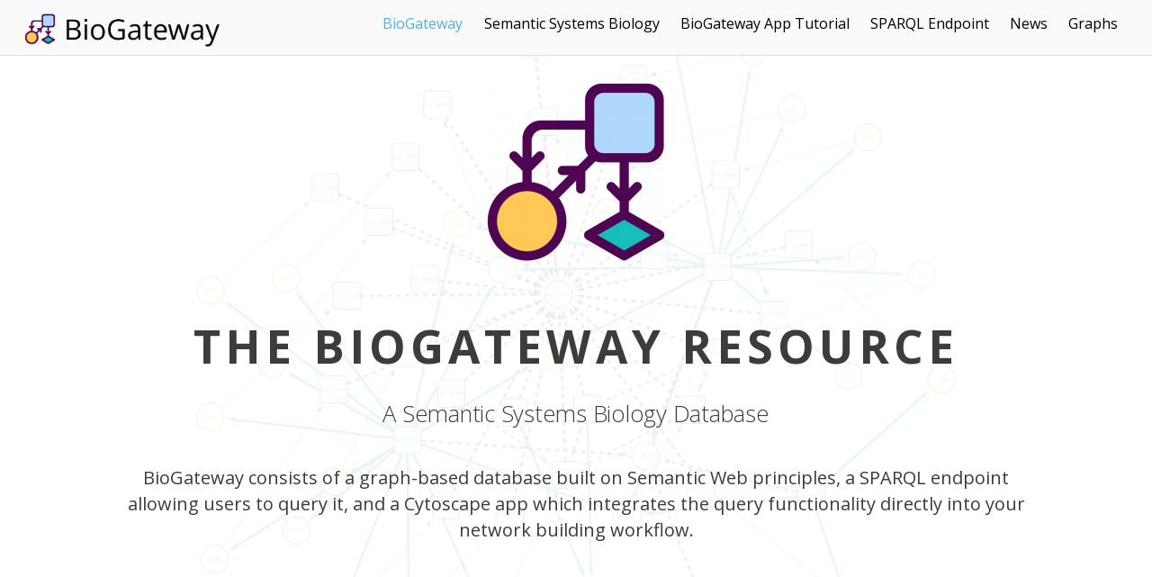

--- FILE ---
content_type: text/html; charset=UTF-8
request_url: https://biogateway.eu/
body_size: 13449
content:

<!DOCTYPE html>
<html lang="en-GB">

<head>
		<meta charset="UTF-8" />
	<!-- wp_head -->
	<title>BioGateway &#8211; A Semantic Systems Biology Resource</title>
<meta name='robots' content='max-image-preview:large' />
<link rel='dns-prefetch' href='//fonts.googleapis.com' />
<link rel="alternate" type="application/rss+xml" title="BioGateway &raquo; Feed" href="https://biogateway.eu/feed/" />
<link rel="alternate" type="application/rss+xml" title="BioGateway &raquo; Comments Feed" href="https://biogateway.eu/comments/feed/" />
<script type="text/javascript">
/* <![CDATA[ */
window._wpemojiSettings = {"baseUrl":"https:\/\/s.w.org\/images\/core\/emoji\/14.0.0\/72x72\/","ext":".png","svgUrl":"https:\/\/s.w.org\/images\/core\/emoji\/14.0.0\/svg\/","svgExt":".svg","source":{"concatemoji":"https:\/\/biogateway.eu\/wp-includes\/js\/wp-emoji-release.min.js"}};
/*! This file is auto-generated */
!function(i,n){var o,s,e;function c(e){try{var t={supportTests:e,timestamp:(new Date).valueOf()};sessionStorage.setItem(o,JSON.stringify(t))}catch(e){}}function p(e,t,n){e.clearRect(0,0,e.canvas.width,e.canvas.height),e.fillText(t,0,0);var t=new Uint32Array(e.getImageData(0,0,e.canvas.width,e.canvas.height).data),r=(e.clearRect(0,0,e.canvas.width,e.canvas.height),e.fillText(n,0,0),new Uint32Array(e.getImageData(0,0,e.canvas.width,e.canvas.height).data));return t.every(function(e,t){return e===r[t]})}function u(e,t,n){switch(t){case"flag":return n(e,"\ud83c\udff3\ufe0f\u200d\u26a7\ufe0f","\ud83c\udff3\ufe0f\u200b\u26a7\ufe0f")?!1:!n(e,"\ud83c\uddfa\ud83c\uddf3","\ud83c\uddfa\u200b\ud83c\uddf3")&&!n(e,"\ud83c\udff4\udb40\udc67\udb40\udc62\udb40\udc65\udb40\udc6e\udb40\udc67\udb40\udc7f","\ud83c\udff4\u200b\udb40\udc67\u200b\udb40\udc62\u200b\udb40\udc65\u200b\udb40\udc6e\u200b\udb40\udc67\u200b\udb40\udc7f");case"emoji":return!n(e,"\ud83e\udef1\ud83c\udffb\u200d\ud83e\udef2\ud83c\udfff","\ud83e\udef1\ud83c\udffb\u200b\ud83e\udef2\ud83c\udfff")}return!1}function f(e,t,n){var r="undefined"!=typeof WorkerGlobalScope&&self instanceof WorkerGlobalScope?new OffscreenCanvas(300,150):i.createElement("canvas"),a=r.getContext("2d",{willReadFrequently:!0}),o=(a.textBaseline="top",a.font="600 32px Arial",{});return e.forEach(function(e){o[e]=t(a,e,n)}),o}function t(e){var t=i.createElement("script");t.src=e,t.defer=!0,i.head.appendChild(t)}"undefined"!=typeof Promise&&(o="wpEmojiSettingsSupports",s=["flag","emoji"],n.supports={everything:!0,everythingExceptFlag:!0},e=new Promise(function(e){i.addEventListener("DOMContentLoaded",e,{once:!0})}),new Promise(function(t){var n=function(){try{var e=JSON.parse(sessionStorage.getItem(o));if("object"==typeof e&&"number"==typeof e.timestamp&&(new Date).valueOf()<e.timestamp+604800&&"object"==typeof e.supportTests)return e.supportTests}catch(e){}return null}();if(!n){if("undefined"!=typeof Worker&&"undefined"!=typeof OffscreenCanvas&&"undefined"!=typeof URL&&URL.createObjectURL&&"undefined"!=typeof Blob)try{var e="postMessage("+f.toString()+"("+[JSON.stringify(s),u.toString(),p.toString()].join(",")+"));",r=new Blob([e],{type:"text/javascript"}),a=new Worker(URL.createObjectURL(r),{name:"wpTestEmojiSupports"});return void(a.onmessage=function(e){c(n=e.data),a.terminate(),t(n)})}catch(e){}c(n=f(s,u,p))}t(n)}).then(function(e){for(var t in e)n.supports[t]=e[t],n.supports.everything=n.supports.everything&&n.supports[t],"flag"!==t&&(n.supports.everythingExceptFlag=n.supports.everythingExceptFlag&&n.supports[t]);n.supports.everythingExceptFlag=n.supports.everythingExceptFlag&&!n.supports.flag,n.DOMReady=!1,n.readyCallback=function(){n.DOMReady=!0}}).then(function(){return e}).then(function(){var e;n.supports.everything||(n.readyCallback(),(e=n.source||{}).concatemoji?t(e.concatemoji):e.wpemoji&&e.twemoji&&(t(e.twemoji),t(e.wpemoji)))}))}((window,document),window._wpemojiSettings);
/* ]]> */
</script>
<link rel='stylesheet' id='themify-common-css' href='https://biogateway.eu/wp-content/themes/themify-ultra/themify/css/themify.common.min.css' type='text/css' media='all' />
<meta name="builder-styles-css" content="" id="builder-styles-css">
<style id='wp-emoji-styles-inline-css' type='text/css'>

	img.wp-smiley, img.emoji {
		display: inline !important;
		border: none !important;
		box-shadow: none !important;
		height: 1em !important;
		width: 1em !important;
		margin: 0 0.07em !important;
		vertical-align: -0.1em !important;
		background: none !important;
		padding: 0 !important;
	}
</style>
<link rel='stylesheet' id='wp-block-library-css' href='https://biogateway.eu/wp-includes/css/dist/block-library/style.min.css' type='text/css' media='all' />
<style id='classic-theme-styles-inline-css' type='text/css'>
/*! This file is auto-generated */
.wp-block-button__link{color:#fff;background-color:#32373c;border-radius:9999px;box-shadow:none;text-decoration:none;padding:calc(.667em + 2px) calc(1.333em + 2px);font-size:1.125em}.wp-block-file__button{background:#32373c;color:#fff;text-decoration:none}
</style>
<style id='global-styles-inline-css' type='text/css'>
body{--wp--preset--color--black: #000000;--wp--preset--color--cyan-bluish-gray: #abb8c3;--wp--preset--color--white: #ffffff;--wp--preset--color--pale-pink: #f78da7;--wp--preset--color--vivid-red: #cf2e2e;--wp--preset--color--luminous-vivid-orange: #ff6900;--wp--preset--color--luminous-vivid-amber: #fcb900;--wp--preset--color--light-green-cyan: #7bdcb5;--wp--preset--color--vivid-green-cyan: #00d084;--wp--preset--color--pale-cyan-blue: #8ed1fc;--wp--preset--color--vivid-cyan-blue: #0693e3;--wp--preset--color--vivid-purple: #9b51e0;--wp--preset--gradient--vivid-cyan-blue-to-vivid-purple: linear-gradient(135deg,rgba(6,147,227,1) 0%,rgb(155,81,224) 100%);--wp--preset--gradient--light-green-cyan-to-vivid-green-cyan: linear-gradient(135deg,rgb(122,220,180) 0%,rgb(0,208,130) 100%);--wp--preset--gradient--luminous-vivid-amber-to-luminous-vivid-orange: linear-gradient(135deg,rgba(252,185,0,1) 0%,rgba(255,105,0,1) 100%);--wp--preset--gradient--luminous-vivid-orange-to-vivid-red: linear-gradient(135deg,rgba(255,105,0,1) 0%,rgb(207,46,46) 100%);--wp--preset--gradient--very-light-gray-to-cyan-bluish-gray: linear-gradient(135deg,rgb(238,238,238) 0%,rgb(169,184,195) 100%);--wp--preset--gradient--cool-to-warm-spectrum: linear-gradient(135deg,rgb(74,234,220) 0%,rgb(151,120,209) 20%,rgb(207,42,186) 40%,rgb(238,44,130) 60%,rgb(251,105,98) 80%,rgb(254,248,76) 100%);--wp--preset--gradient--blush-light-purple: linear-gradient(135deg,rgb(255,206,236) 0%,rgb(152,150,240) 100%);--wp--preset--gradient--blush-bordeaux: linear-gradient(135deg,rgb(254,205,165) 0%,rgb(254,45,45) 50%,rgb(107,0,62) 100%);--wp--preset--gradient--luminous-dusk: linear-gradient(135deg,rgb(255,203,112) 0%,rgb(199,81,192) 50%,rgb(65,88,208) 100%);--wp--preset--gradient--pale-ocean: linear-gradient(135deg,rgb(255,245,203) 0%,rgb(182,227,212) 50%,rgb(51,167,181) 100%);--wp--preset--gradient--electric-grass: linear-gradient(135deg,rgb(202,248,128) 0%,rgb(113,206,126) 100%);--wp--preset--gradient--midnight: linear-gradient(135deg,rgb(2,3,129) 0%,rgb(40,116,252) 100%);--wp--preset--font-size--small: 13px;--wp--preset--font-size--medium: 20px;--wp--preset--font-size--large: 36px;--wp--preset--font-size--x-large: 42px;--wp--preset--spacing--20: 0.44rem;--wp--preset--spacing--30: 0.67rem;--wp--preset--spacing--40: 1rem;--wp--preset--spacing--50: 1.5rem;--wp--preset--spacing--60: 2.25rem;--wp--preset--spacing--70: 3.38rem;--wp--preset--spacing--80: 5.06rem;--wp--preset--shadow--natural: 6px 6px 9px rgba(0, 0, 0, 0.2);--wp--preset--shadow--deep: 12px 12px 50px rgba(0, 0, 0, 0.4);--wp--preset--shadow--sharp: 6px 6px 0px rgba(0, 0, 0, 0.2);--wp--preset--shadow--outlined: 6px 6px 0px -3px rgba(255, 255, 255, 1), 6px 6px rgba(0, 0, 0, 1);--wp--preset--shadow--crisp: 6px 6px 0px rgba(0, 0, 0, 1);}:where(.is-layout-flex){gap: 0.5em;}:where(.is-layout-grid){gap: 0.5em;}body .is-layout-flow > .alignleft{float: left;margin-inline-start: 0;margin-inline-end: 2em;}body .is-layout-flow > .alignright{float: right;margin-inline-start: 2em;margin-inline-end: 0;}body .is-layout-flow > .aligncenter{margin-left: auto !important;margin-right: auto !important;}body .is-layout-constrained > .alignleft{float: left;margin-inline-start: 0;margin-inline-end: 2em;}body .is-layout-constrained > .alignright{float: right;margin-inline-start: 2em;margin-inline-end: 0;}body .is-layout-constrained > .aligncenter{margin-left: auto !important;margin-right: auto !important;}body .is-layout-constrained > :where(:not(.alignleft):not(.alignright):not(.alignfull)){max-width: var(--wp--style--global--content-size);margin-left: auto !important;margin-right: auto !important;}body .is-layout-constrained > .alignwide{max-width: var(--wp--style--global--wide-size);}body .is-layout-flex{display: flex;}body .is-layout-flex{flex-wrap: wrap;align-items: center;}body .is-layout-flex > *{margin: 0;}body .is-layout-grid{display: grid;}body .is-layout-grid > *{margin: 0;}:where(.wp-block-columns.is-layout-flex){gap: 2em;}:where(.wp-block-columns.is-layout-grid){gap: 2em;}:where(.wp-block-post-template.is-layout-flex){gap: 1.25em;}:where(.wp-block-post-template.is-layout-grid){gap: 1.25em;}.has-black-color{color: var(--wp--preset--color--black) !important;}.has-cyan-bluish-gray-color{color: var(--wp--preset--color--cyan-bluish-gray) !important;}.has-white-color{color: var(--wp--preset--color--white) !important;}.has-pale-pink-color{color: var(--wp--preset--color--pale-pink) !important;}.has-vivid-red-color{color: var(--wp--preset--color--vivid-red) !important;}.has-luminous-vivid-orange-color{color: var(--wp--preset--color--luminous-vivid-orange) !important;}.has-luminous-vivid-amber-color{color: var(--wp--preset--color--luminous-vivid-amber) !important;}.has-light-green-cyan-color{color: var(--wp--preset--color--light-green-cyan) !important;}.has-vivid-green-cyan-color{color: var(--wp--preset--color--vivid-green-cyan) !important;}.has-pale-cyan-blue-color{color: var(--wp--preset--color--pale-cyan-blue) !important;}.has-vivid-cyan-blue-color{color: var(--wp--preset--color--vivid-cyan-blue) !important;}.has-vivid-purple-color{color: var(--wp--preset--color--vivid-purple) !important;}.has-black-background-color{background-color: var(--wp--preset--color--black) !important;}.has-cyan-bluish-gray-background-color{background-color: var(--wp--preset--color--cyan-bluish-gray) !important;}.has-white-background-color{background-color: var(--wp--preset--color--white) !important;}.has-pale-pink-background-color{background-color: var(--wp--preset--color--pale-pink) !important;}.has-vivid-red-background-color{background-color: var(--wp--preset--color--vivid-red) !important;}.has-luminous-vivid-orange-background-color{background-color: var(--wp--preset--color--luminous-vivid-orange) !important;}.has-luminous-vivid-amber-background-color{background-color: var(--wp--preset--color--luminous-vivid-amber) !important;}.has-light-green-cyan-background-color{background-color: var(--wp--preset--color--light-green-cyan) !important;}.has-vivid-green-cyan-background-color{background-color: var(--wp--preset--color--vivid-green-cyan) !important;}.has-pale-cyan-blue-background-color{background-color: var(--wp--preset--color--pale-cyan-blue) !important;}.has-vivid-cyan-blue-background-color{background-color: var(--wp--preset--color--vivid-cyan-blue) !important;}.has-vivid-purple-background-color{background-color: var(--wp--preset--color--vivid-purple) !important;}.has-black-border-color{border-color: var(--wp--preset--color--black) !important;}.has-cyan-bluish-gray-border-color{border-color: var(--wp--preset--color--cyan-bluish-gray) !important;}.has-white-border-color{border-color: var(--wp--preset--color--white) !important;}.has-pale-pink-border-color{border-color: var(--wp--preset--color--pale-pink) !important;}.has-vivid-red-border-color{border-color: var(--wp--preset--color--vivid-red) !important;}.has-luminous-vivid-orange-border-color{border-color: var(--wp--preset--color--luminous-vivid-orange) !important;}.has-luminous-vivid-amber-border-color{border-color: var(--wp--preset--color--luminous-vivid-amber) !important;}.has-light-green-cyan-border-color{border-color: var(--wp--preset--color--light-green-cyan) !important;}.has-vivid-green-cyan-border-color{border-color: var(--wp--preset--color--vivid-green-cyan) !important;}.has-pale-cyan-blue-border-color{border-color: var(--wp--preset--color--pale-cyan-blue) !important;}.has-vivid-cyan-blue-border-color{border-color: var(--wp--preset--color--vivid-cyan-blue) !important;}.has-vivid-purple-border-color{border-color: var(--wp--preset--color--vivid-purple) !important;}.has-vivid-cyan-blue-to-vivid-purple-gradient-background{background: var(--wp--preset--gradient--vivid-cyan-blue-to-vivid-purple) !important;}.has-light-green-cyan-to-vivid-green-cyan-gradient-background{background: var(--wp--preset--gradient--light-green-cyan-to-vivid-green-cyan) !important;}.has-luminous-vivid-amber-to-luminous-vivid-orange-gradient-background{background: var(--wp--preset--gradient--luminous-vivid-amber-to-luminous-vivid-orange) !important;}.has-luminous-vivid-orange-to-vivid-red-gradient-background{background: var(--wp--preset--gradient--luminous-vivid-orange-to-vivid-red) !important;}.has-very-light-gray-to-cyan-bluish-gray-gradient-background{background: var(--wp--preset--gradient--very-light-gray-to-cyan-bluish-gray) !important;}.has-cool-to-warm-spectrum-gradient-background{background: var(--wp--preset--gradient--cool-to-warm-spectrum) !important;}.has-blush-light-purple-gradient-background{background: var(--wp--preset--gradient--blush-light-purple) !important;}.has-blush-bordeaux-gradient-background{background: var(--wp--preset--gradient--blush-bordeaux) !important;}.has-luminous-dusk-gradient-background{background: var(--wp--preset--gradient--luminous-dusk) !important;}.has-pale-ocean-gradient-background{background: var(--wp--preset--gradient--pale-ocean) !important;}.has-electric-grass-gradient-background{background: var(--wp--preset--gradient--electric-grass) !important;}.has-midnight-gradient-background{background: var(--wp--preset--gradient--midnight) !important;}.has-small-font-size{font-size: var(--wp--preset--font-size--small) !important;}.has-medium-font-size{font-size: var(--wp--preset--font-size--medium) !important;}.has-large-font-size{font-size: var(--wp--preset--font-size--large) !important;}.has-x-large-font-size{font-size: var(--wp--preset--font-size--x-large) !important;}
.wp-block-navigation a:where(:not(.wp-element-button)){color: inherit;}
:where(.wp-block-post-template.is-layout-flex){gap: 1.25em;}:where(.wp-block-post-template.is-layout-grid){gap: 1.25em;}
:where(.wp-block-columns.is-layout-flex){gap: 2em;}:where(.wp-block-columns.is-layout-grid){gap: 2em;}
.wp-block-pullquote{font-size: 1.5em;line-height: 1.6;}
</style>
<link rel='stylesheet' id='theme-style-css' href='https://biogateway.eu/wp-content/themes/themify-ultra/style.min.css' type='text/css' media='all' />
<link rel='stylesheet' id='themify-media-queries-css' href='https://biogateway.eu/wp-content/themes/themify-ultra/media-queries.min.css' type='text/css' media='all' />
<link rel='stylesheet' id='ultra-header-css' href='https://biogateway.eu/wp-content/themes/themify-ultra/styles/header-top-bar.min.css' type='text/css' media='all' />
<link rel='stylesheet' id='themify-customize-css' href='https://biogateway.eu/wp-content/uploads/themify-customizer.css' type='text/css' media='all' />
<link rel='stylesheet' id='themify-builder-6-generated-css' href='https://biogateway.eu/wp-content/uploads/themify-css/themify-builder-6-generated.css' type='text/css' media='all' />
<link rel='stylesheet' id='themify-google-fonts-css' href='https://fonts.googleapis.com/css?family=Open+Sans%3A400italic%2C600italic%2C700italic%2C400%2C300%2C600%2C700&#038;subset=latin%2Carabic%2Clatin%2Clatin-ext' type='text/css' media='all' />
<script type="text/javascript" src="https://biogateway.eu/wp-includes/js/jquery/jquery.min.js" id="jquery-core-js"></script>
<script type="text/javascript" src="https://biogateway.eu/wp-includes/js/jquery/jquery-migrate.min.js" id="jquery-migrate-js"></script>
<link rel="https://api.w.org/" href="https://biogateway.eu/wp-json/" /><link rel="alternate" type="application/json" href="https://biogateway.eu/wp-json/wp/v2/pages/6" /><link rel="EditURI" type="application/rsd+xml" title="RSD" href="https://biogateway.eu/xmlrpc.php?rsd" />
<meta name="generator" content="WordPress 6.4.7" />
<link rel="canonical" href="https://biogateway.eu/" />
<link rel='shortlink' href='https://biogateway.eu/' />
<link rel="alternate" type="application/json+oembed" href="https://biogateway.eu/wp-json/oembed/1.0/embed?url=https%3A%2F%2Fbiogateway.eu%2F" />
<link rel="alternate" type="text/xml+oembed" href="https://biogateway.eu/wp-json/oembed/1.0/embed?url=https%3A%2F%2Fbiogateway.eu%2F&#038;format=xml" />
<!-- Analytics by WP Statistics - https://wp-statistics.com -->




	<script type="text/javascript">
		var tf_mobile_menu_trigger_point = 900;
	</script>
<meta name="viewport" content="width=device-width, initial-scale=1">

	<style>
	@-webkit-keyframes themifyAnimatedBG {
		0% { background-color: #33baab; }
100% { background-color: #e33b9e; }
50% { background-color: #4961d7; }
33.333333333333% { background-color: #2ea85c; }
25% { background-color: #2bb8ed; }
20% { background-color: #dd5135; }

	}
	@keyframes themifyAnimatedBG {
		0% { background-color: #33baab; }
100% { background-color: #e33b9e; }
50% { background-color: #4961d7; }
33.333333333333% { background-color: #2ea85c; }
25% { background-color: #2bb8ed; }
20% { background-color: #dd5135; }

	}
	.themify_builder_row.animated-bg {
		-webkit-animation: themifyAnimatedBG 30000ms infinite alternate;
		animation: themifyAnimatedBG 30000ms infinite alternate;
	}
	</style>
	<style type="text/css">.recentcomments a{display:inline !important;padding:0 !important;margin:0 !important;}</style><link rel="icon" href="https://biogateway.eu/wp-content/uploads/2020/02/cropped-BG_noline_v6@3x-32x32.png" sizes="32x32" />
<link rel="icon" href="https://biogateway.eu/wp-content/uploads/2020/02/cropped-BG_noline_v6@3x-192x192.png" sizes="192x192" />
<link rel="apple-touch-icon" href="https://biogateway.eu/wp-content/uploads/2020/02/cropped-BG_noline_v6@3x-180x180.png" />
<meta name="msapplication-TileImage" content="https://biogateway.eu/wp-content/uploads/2020/02/cropped-BG_noline_v6@3x-270x270.png" />

</head>

<body class="home page-template-default page page-id-6 themify-fw-3-5-8 themify-ultra-1-9-9 skin-default webkit not-ie full_width sidebar-none no-touch builder-parallax-scrolling-active header-top-bar fixed-header shrinking-logo footer-block  tagline-off rss-off search-off tile_enable filter-hover-none filter-featured-only masonry-enabled">

<script type="text/javascript">
	function themifyMobileMenuTrigger(e) {
		if( document.body.clientWidth > 0 && document.body.clientWidth <= tf_mobile_menu_trigger_point ) {
			document.body.classList.add( 'mobile_menu_active' );
		} else {
			document.body.classList.remove( 'mobile_menu_active' );
		}
	}
	themifyMobileMenuTrigger();
	document.addEventListener( 'DOMContentLoaded', function () {
		jQuery( window ).on('tfsmartresize.tf_mobile_menu', themifyMobileMenuTrigger );
	}, false );
</script>

<div id="pagewrap" class="hfeed site">

			<div id="headerwrap"   >
                        			                                                    <div class="header-icons">
                                <a id="menu-icon" href="#mobile-menu"><span class="menu-icon-inner"></span></a>
                            </div>
                        
			<header id="header" class="pagewidth clearfix" itemscope="itemscope" itemtype="https://schema.org/WPHeader">

	            
	            <div class="header-bar">
		            						<div id="site-logo"><a href="https://biogateway.eu" title="BioGateway"><img src="https://biogateway.eu/wp-content/uploads/2020/02/logo_biogateway_transparent.png" alt="BioGateway" title="BioGateway" /></a></div>					
									</div>
				<!-- /.header-bar -->

									<div id="mobile-menu" class="sidemenu sidemenu-off">

						<div class="navbar-wrapper clearfix">

															<div class="social-widget">
																												
																	</div>
								<!-- /.social-widget -->
							
							
							<nav id="main-nav-wrap" itemscope="itemscope" itemtype="https://schema.org/SiteNavigationElement">
																	<ul id="main-nav" class="main-nav menu-name-top-nav"><li id='menu-item-20' class="menu-item menu-item-type-post_type menu-item-object-page menu-item-home current-menu-item page_item page-item-6 current_page_item current-menu-ancestor current-menu-parent current_page_parent current_page_ancestor menu-item-has-children has-sub-menu has-sub-menu" ><a  href="https://biogateway.eu/">BioGateway</a> 
<ul class="sub-menu">
<li id='menu-item-21' class="menu-item menu-item-type-custom menu-item-object-custom current-menu-item current_page_item" ><a  href="/#app">Cytoscape App</a> </li>
<li id='menu-item-22' class="menu-item menu-item-type-custom menu-item-object-custom current-menu-item current_page_item" ><a  href="/#database">Semantic Database</a> </li>
<li id='menu-item-352' class="menu-item menu-item-type-custom menu-item-object-custom current-menu-item current_page_item" ><a  href="/#datamodel">Data Model</a> </li>
</ul>
</li>
<li id='menu-item-90' class="menu-item menu-item-type-post_type menu-item-object-page menu-item-has-children has-sub-menu has-sub-menu" ><a  href="https://biogateway.eu/ssb/">Semantic Systems Biology</a> 
<ul class="sub-menu">
<li id='menu-item-213' class="menu-item menu-item-type-custom menu-item-object-custom" ><a  href="/ssb/#approach">The SSB Approach</a> </li>
<li id='menu-item-208' class="menu-item menu-item-type-custom menu-item-object-custom" ><a  href="/ssb/#team">Our Team</a> </li>
<li id='menu-item-209' class="menu-item menu-item-type-custom menu-item-object-custom" ><a  href="/ssb/#alumni">Alumni</a> </li>
<li id='menu-item-210' class="menu-item menu-item-type-custom menu-item-object-custom" ><a  href="/ssb/#collaborations">Collaborations</a> </li>
</ul>
</li>
<li id='menu-item-19' class="menu-item menu-item-type-post_type menu-item-object-page menu-item-has-children has-sub-menu has-sub-menu" ><a  href="https://biogateway.eu/app/">BioGateway App Tutorial</a> 
<ul class="sub-menu">
<li id='menu-item-1114' class="menu-item menu-item-type-post_type menu-item-object-page menu-item-has-children has-sub-menu" ><a  href="https://biogateway.eu/app/">Getting Started</a> 
	<ul class="sub-menu">
<li id='menu-item-24' class="menu-item menu-item-type-custom menu-item-object-custom" ><a  href="/app/#installation">Installation</a> </li>
<li id='menu-item-25' class="menu-item menu-item-type-custom menu-item-object-custom" ><a  href="/app/#building_networks">Building Networks</a> </li>
<li id='menu-item-1115' class="menu-item menu-item-type-custom menu-item-object-custom" ><a  href="/app/#example_tutorial">Example</a> </li>
	</ul>
</li>
<li id='menu-item-803' class="menu-item menu-item-type-post_type menu-item-object-page menu-item-has-children has-sub-menu" ><a  href="https://biogateway.eu/app-manual/">App Manual</a> 
	<ul class="sub-menu">
<li id='menu-item-824' class="menu-item menu-item-type-custom menu-item-object-custom" ><a  href="/app-manual/#create_query">Creating Queries</a> </li>
<li id='menu-item-1112' class="menu-item menu-item-type-custom menu-item-object-custom" ><a  href="/app-manual/#advanced_queries">Creating Advanced Queries</a> </li>
<li id='menu-item-1048' class="menu-item menu-item-type-custom menu-item-object-custom" ><a  href="/app-manual/#save_load">Saving/Loading Queries</a> </li>
<li id='menu-item-1237' class="menu-item menu-item-type-custom menu-item-object-custom" ><a  href="/app-manual/#sparql_code">Getting the SPARQL Code</a> </li>
<li id='menu-item-1049' class="menu-item menu-item-type-custom menu-item-object-custom" ><a  href="/app-manual/#query_result">Query Builder Results</a> </li>
<li id='menu-item-1050' class="menu-item menu-item-type-custom menu-item-object-custom" ><a  href="/app-manual/#review_relation">Reviewing relations</a> </li>
<li id='menu-item-1051' class="menu-item menu-item-type-custom menu-item-object-custom" ><a  href="/app-manual/#metadata">Metadata loading</a> </li>
<li id='menu-item-1059' class="menu-item menu-item-type-custom menu-item-object-custom" ><a  href="/app-manual/#bulk_query">Bulk Query</a> </li>
<li id='menu-item-1062' class="menu-item menu-item-type-custom menu-item-object-custom" ><a  href="/app-manual/#right_click_queries">Right Click Queries</a> </li>
<li id='menu-item-1232' class="menu-item menu-item-type-custom menu-item-object-custom" ><a  href="/app-manual/#layout">The BioGateway Layout Style</a> </li>
<li id='menu-item-1264' class="menu-item menu-item-type-custom menu-item-object-custom" ><a  href="/app-manual/#font_size">Adjusting the Displayed Font Size</a> </li>
	</ul>
</li>
<li id='menu-item-897' class="menu-item menu-item-type-post_type menu-item-object-page menu-item-has-children has-sub-menu" ><a  href="https://biogateway.eu/examples/">Use Cases</a> 
	<ul class="sub-menu">
<li id='menu-item-1116' class="menu-item menu-item-type-custom menu-item-object-custom" ><a  href="/examples/#case_1">Use Case 1</a> </li>
<li id='menu-item-1119' class="menu-item menu-item-type-custom menu-item-object-custom" ><a  href="/examples/#case_2">Use Case 2</a> </li>
<li id='menu-item-1120' class="menu-item menu-item-type-custom menu-item-object-custom" ><a  href="/examples/#case_3">Use Case 3</a> </li>
<li id='menu-item-1121' class="menu-item menu-item-type-custom menu-item-object-custom" ><a  href="/examples/#case_4">Use Case 4</a> </li>
<li id='menu-item-1122' class="menu-item menu-item-type-custom menu-item-object-custom" ><a  href="/examples/#case_5">Use Case 5</a> </li>
<li id='menu-item-1123' class="menu-item menu-item-type-custom menu-item-object-custom" ><a  href="/examples/#case_6">Use Case 6</a> </li>
<li id='menu-item-1124' class="menu-item menu-item-type-custom menu-item-object-custom" ><a  href="/examples/#case_7">Use Case 7</a> </li>
	</ul>
</li>
<li id='menu-item-807' class="menu-item menu-item-type-post_type menu-item-object-page" ><a  href="https://biogateway.eu/application-paper/">Application Paper</a> </li>
<li id='menu-item-1527' class="menu-item menu-item-type-post_type menu-item-object-page" ><a  href="https://biogateway.eu/troubleshooting/">Troubleshooting</a> </li>
</ul>
</li>
<li id='menu-item-199' class="menu-item menu-item-type-post_type menu-item-object-page" ><a  href="https://biogateway.eu/sparql-endpoint/">SPARQL Endpoint</a> </li>
<li id='menu-item-1520' class="menu-item menu-item-type-post_type menu-item-object-page" ><a  href="https://biogateway.eu/news/">News</a> </li>
<li id='menu-item-1645' class="menu-item menu-item-type-post_type menu-item-object-page dropdown-columns-4" ><a  href="https://biogateway.eu/graphs/">Graphs</a> </li>
</ul>									<!-- /#main-nav -->
									
																		
															</nav>
							<!-- /#main-nav-wrap -->
							
						</div>

																				<!-- /header-widgets -->
						
						<a id="menu-icon-close" href="#"></a>
					</div>
					<!-- /#mobile-menu -->
				
				
				
				
			</header>
			<!-- /#header -->

	        
		</div>
		<!-- /#headerwrap -->
	
	<div id="body" class="clearfix">

		

<!-- layout-container -->
<div id="layout" class="pagewidth clearfix">

		<!-- content -->
	<div id="content" class="clearfix">
    	
		
							<div id="page-6" class="type-page">

			<!-- page-title -->
						<!-- /page-title -->

			<div class="page-content entry-content">

				
				<script type="text/javascript">
                            if(!document.getElementById( "builder-styles" ) && document.getElementById( "builder-styles-css" ) ) document.getElementById( "builder-styles-css" ).insertAdjacentHTML( "beforebegin", "<link id='builder-styles' rel='stylesheet' href='https://biogateway.eu/wp-content/themes/themify-ultra/themify/themify-builder/css/themify-builder-style.min.css?ver=3.5.8' type='text/css' />" );
                        </script><div id="themify_builder_content-6" data-postid="6" class="themify_builder_content themify_builder_content-6 themify_builder">

    	
		<!-- module_row -->
			<div  class="themify_builder_row module_row clearfix builder-parallax-scrolling fullwidth_row_container module_row_0 themify_builder_6_row module_row_6-0">
				<div class="builder_row_cover "></div>                                <div class="row_inner " >

                                    
		<div  class="tb-column col-full first module_column tb_6_column module_column_0 module_column_6-0-0" >
                                                                <div class="tb-column-inner">
                            

    <!-- module image -->
    <div  id="image-6-0-0-0" class="module module-image image-6-0-0-0  image-top  ">

        
        <div class="image-wrap">
                            <img decoding="async" src="https://biogateway.eu/wp-content/uploads/2020/02/BG_noline_v6@3x-200x200.png" width="200" height="200" class=" wp-post-image wp-image-1584" alt="BG_noline_v6@3x" srcset="https://biogateway.eu/wp-content/uploads/2020/02/BG_noline_v6@3x-200x200.png 200w, https://biogateway.eu/wp-content/uploads/2020/02/BG_noline_v6@3x-150x150.png 150w, https://biogateway.eu/wp-content/uploads/2020/02/BG_noline_v6@3x-300x300.png 300w, https://biogateway.eu/wp-content/uploads/2020/02/BG_noline_v6@3x.png 528w" sizes="(max-width: 200px) 100vw, 200px" />            
                        </div>
            <!-- /image-wrap -->
        
        
            </div>
    <!-- /module image -->



<!-- module text -->
<div  id="text-6-0-0-1" class="module module-text text-6-0-0-1  repeat ">
    
    <h1><strong>The BioGateway Resource</strong></h1></div>
<!-- /module text -->


<!-- module text -->
<div  id="text-6-0-0-2" class="module module-text text-6-0-0-2  repeat ">
    
    <h3>A Semantic Systems Biology Database</h3></div>
<!-- /module text -->


<!-- module text -->
<div  id="text-6-0-0-3" class="module module-text text-6-0-0-3  repeat ">
    
    <p>BioGateway consists of a graph-based database built on Semantic Web principles, a SPARQL endpoint allowing users to query it, and a Cytoscape app which integrates the query functionality directly into your network building workflow.</p></div>
<!-- /module text -->


    <!-- module buttons -->
    <div  id="buttons-6-0-0-4" class="module module-buttons buttons-6-0-0-4   wow fadeIn animation_effect_delay_0.2">

        
        <div class="module-buttons normal rounded">
            				<div class="module-buttons-item  buttons-horizontal">
					<a href="/app" class="ui builder_button" ><span>Get the Cytoscape App</span></a>                </div>
                    </div>
    </div>
    <!-- /module buttons -->



<!-- module text -->
<div  id="text-6-0-0-5" class="module module-text text-6-0-0-5  repeat ">
    
    <h3>What is BioGateway?</h3>
<p><span style="font-weight: 400;">BioGateway</span><span style="font-weight: 400;"> is an initiative that enables a Semantic Systems Biology approach. It provides an entry point to access a data warehouse where biological data is gathered in the form of triples (using RDF). The systems can be queried using</span> <span style="font-weight: 400;">SPARQL</span><span style="font-weight: 400;">. The BioGateway system can also be explored using the</span> <span style="font-weight: 400;">SPARQL browser</span><span style="font-weight: 400;">. With this browser, SPARQL results can be visually seen as a network of resources.</span></p></div>
<!-- /module text -->
                        </div>
                    		</div>
		<!-- /.tb-column -->
		
		
                                </div>
                                <!-- /row_inner -->
                        </div>
                        <!-- /module_row -->
			
		<!-- module_row -->
			<div  class="themify_builder_row module_row clearfix repeat animation_effect_delay_2 module_row_1 themify_builder_6_row module_row_6-1 tb_section-app" data-anchor="app">
				                                <div class="row_inner " >

                                    
		<div  class="tb-column col-full first module_column tb_6_column module_column_0 module_column_6-1-0" >
                                                                <div class="tb-column-inner">
                            

    <!-- module image -->
    <div  id="image-6-1-0-0" class="module module-image image-6-1-0-0 rounded image-center   auto_fullwidth">

        
        <div class="image-wrap">
                            <img fetchpriority="high" decoding="async" width="3056" height="948" src="https://biogateway.eu/wp-content/uploads/2018/06/Screen-Shot-2018-06-05-at-16.38.03.png" class=" wp-post-image wp-image-43" alt="QueryBuilder" srcset="https://biogateway.eu/wp-content/uploads/2018/06/Screen-Shot-2018-06-05-at-16.38.03.png 3056w, https://biogateway.eu/wp-content/uploads/2018/06/Screen-Shot-2018-06-05-at-16.38.03-300x93.png 300w, https://biogateway.eu/wp-content/uploads/2018/06/Screen-Shot-2018-06-05-at-16.38.03-768x238.png 768w, https://biogateway.eu/wp-content/uploads/2018/06/Screen-Shot-2018-06-05-at-16.38.03-1024x318.png 1024w" sizes="(max-width: 3056px) 100vw, 3056px" />            
                        </div>
            <!-- /image-wrap -->
        
        
            </div>
    <!-- /module image -->



<!-- module text -->
<div  id="text-6-1-0-1" class="module module-text text-6-1-0-1  repeat ">
    
    <h2>The Cytoscape App</h2>
<p>We have developed an app for Cytoscape to allow you to directly integrate the power of our Semantic Knowledge Base into your network building workflow. With the Query Builder tool, you can formulate the topology of what you are looking for, and it will generate the SPARQL query for you.</p>
<p>The query result can then be imported directly into the Cytoscape network you are building &#8211; without having to deal with result file formats, incompatible column standards or identifiers.</p>
<p> </p></div>
<!-- /module text -->


    <!-- module buttons -->
    <div  id="buttons-6-1-0-2" class="module module-buttons buttons-6-1-0-2  ">

        
        <div class="module-buttons normal rounded">
            				<div class="module-buttons-item  buttons-horizontal">
					<a href="/app" class="ui builder_button" ><span>Get the Cytoscape App</span></a>                </div>
                    </div>
    </div>
    <!-- /module buttons -->

                        </div>
                    		</div>
		<!-- /.tb-column -->
		
		
                                </div>
                                <!-- /row_inner -->
                        </div>
                        <!-- /module_row -->
			
		<!-- module_row -->
			<div  class="themify_builder_row module_row clearfix builder-parallax-scrolling fullwidth_row_container module_row_2 themify_builder_6_row module_row_6-2 tb_section-database" data-anchor="database">
				<div class="builder_row_cover "></div>                                <div class="row_inner " >

                                    
		<div  class="tb-column col-full first module_column tb_6_column module_column_0 module_column_6-2-0" >
                                                                <div class="tb-column-inner">
                            

<!-- module text -->
<div  id="text-6-2-0-0" class="module module-text text-6-2-0-0  repeat ">
    
    <h2>The BioGateway Database</h2></div>
<!-- /module text -->
		<div class="themify_builder_sub_row module_subrow clearfix sub_row_2-0-1">
		                    <div class="subrow_inner " >
                                       <div  class="col4-1 sub_column module_column first sub_column_post_6 sub_column_2-0-1-0"> 
                                                              <div class="tb-column-inner">
                            

    <!-- module feature -->
    <div  id="feature-6-sub_row_2-0-1-0-0" class="module module-feature feature-6-sub_row_2-0-1-0-0 with-chart layout-icon-top size-small  ">

        <style type="text/css">#feature-6-sub_row_2-0-1-0-0 .module-feature-chart-html5 {
					-webkit-box-shadow: inset 0 0 0 1px rgba(0,0,0,.1);
					-moz-box-shadow: inset 0 0 0 1px rgba(0,0,0,.1);
					box-shadow: inset 0 0 0 1px rgba(0,0,0,.1);
				}
				#feature-6-sub_row_2-0-1-0-0 .chart-loaded.chart-html5-fill {
					-webkit-box-shadow: inset 0 0 0 1px #229cfe;
					-moz-box-shadow: inset 0 0 0 1px #229cfe;
					box-shadow: inset 0 0 0 1px #229cfe;
				}</style>
        
        <div class="module-feature-image">
            
            
                <div class="module-feature-chart-html5"
                                         data-progress="0"
                         data-progress-end="100"
                         data-size="100"
                                          >
                    <div class="chart-html5-circle">
                                                    <div class="chart-html5-mask chart-html5-full">
                                <div class="chart-html5-fill"></div>
                            </div>
                            <div class="chart-html5-mask chart-html5-half">
                                <div class="chart-html5-fill"></div>
                            </div>
                                                <div class="chart-html5-inset chart-html5-inset-icon">

                                                                                            <i class="module-feature-icon fa fa-bookmark" style="color: #3c3c3c"></i>                            
                        </div>
                    </div>
                </div>

                
        </div>

        <div class="module-feature-content">
			<h3 class="module-feature-title">Unified Identifiers</h3>            <p>Every entity in BioGateway has a unique identifier URI across all datasets &#8211; allowing queries across data from different sources.</p>        </div>

    </div>
    <!-- /module feature -->

                        </div>
                                   </div>
		               <div  class="col4-1 sub_column module_column second sub_column_post_6 sub_column_2-0-1-1"> 
                                                              <div class="tb-column-inner">
                            

    <!-- module feature -->
    <div  id="feature-6-sub_row_2-0-1-1-0" class="module module-feature feature-6-sub_row_2-0-1-1-0 with-chart layout-icon-top size-small  ">

        <style type="text/css">#feature-6-sub_row_2-0-1-1-0 .module-feature-chart-html5 {
					-webkit-box-shadow: inset 0 0 0 1px rgba(0,0,0,.1);
					-moz-box-shadow: inset 0 0 0 1px rgba(0,0,0,.1);
					box-shadow: inset 0 0 0 1px rgba(0,0,0,.1);
				}
				#feature-6-sub_row_2-0-1-1-0 .chart-loaded.chart-html5-fill {
					-webkit-box-shadow: inset 0 0 0 1px #229cfe;
					-moz-box-shadow: inset 0 0 0 1px #229cfe;
					box-shadow: inset 0 0 0 1px #229cfe;
				}</style>
        
        <div class="module-feature-image">
            
            
                <div class="module-feature-chart-html5"
                                         data-progress="0"
                         data-progress-end="100"
                         data-size="100"
                                          >
                    <div class="chart-html5-circle">
                                                    <div class="chart-html5-mask chart-html5-full">
                                <div class="chart-html5-fill"></div>
                            </div>
                            <div class="chart-html5-mask chart-html5-half">
                                <div class="chart-html5-fill"></div>
                            </div>
                                                <div class="chart-html5-inset chart-html5-inset-icon">

                                                                                            <i class="module-feature-icon fa fa-file" style="color: #3c3c3c"></i>                            
                        </div>
                    </div>
                </div>

                
        </div>

        <div class="module-feature-content">
			<h3 class="module-feature-title">High-confidence Data</h3>            <p>The data in BioGateway is a combination of the most trusted datasets from UniProt, IntAct and other curated sources.</p>        </div>

    </div>
    <!-- /module feature -->

                        </div>
                                   </div>
		               <div  class="col4-1 sub_column module_column third sub_column_post_6 sub_column_2-0-1-2"> 
                                                              <div class="tb-column-inner">
                            

    <!-- module feature -->
    <div  id="feature-6-sub_row_2-0-1-2-0" class="module module-feature feature-6-sub_row_2-0-1-2-0 with-chart layout-icon-top size-small  ">

        <style type="text/css">#feature-6-sub_row_2-0-1-2-0 .module-feature-chart-html5 {
					-webkit-box-shadow: inset 0 0 0 1px rgba(0,0,0,.1);
					-moz-box-shadow: inset 0 0 0 1px rgba(0,0,0,.1);
					box-shadow: inset 0 0 0 1px rgba(0,0,0,.1);
				}
				#feature-6-sub_row_2-0-1-2-0 .chart-loaded.chart-html5-fill {
					-webkit-box-shadow: inset 0 0 0 1px #229cfe;
					-moz-box-shadow: inset 0 0 0 1px #229cfe;
					box-shadow: inset 0 0 0 1px #229cfe;
				}</style>
        
        <div class="module-feature-image">
            
            
                <div class="module-feature-chart-html5"
                                         data-progress="0"
                         data-progress-end="100"
                         data-size="100"
                                          >
                    <div class="chart-html5-circle">
                                                    <div class="chart-html5-mask chart-html5-full">
                                <div class="chart-html5-fill"></div>
                            </div>
                            <div class="chart-html5-mask chart-html5-half">
                                <div class="chart-html5-fill"></div>
                            </div>
                                                <div class="chart-html5-inset chart-html5-inset-icon">

                                                                                            <i class="module-feature-icon fa fa-database" style="color: #3c3c3c"></i>                            
                        </div>
                    </div>
                </div>

                
        </div>

        <div class="module-feature-content">
			<h3 class="module-feature-title">Semantic Web Technologies</h3>            <p>BioGateway combines Systems Biology and Semantic Web technologies for more effective modelling of biological systems.</p>        </div>

    </div>
    <!-- /module feature -->

                        </div>
                                   </div>
		               <div  class="col4-1 sub_column module_column last sub_column_post_6 sub_column_2-0-1-3"> 
                                                              <div class="tb-column-inner">
                            

    <!-- module feature -->
    <div  id="feature-6-sub_row_2-0-1-3-0" class="module module-feature feature-6-sub_row_2-0-1-3-0 with-chart layout-icon-top size-small  ">

        <style type="text/css">#feature-6-sub_row_2-0-1-3-0 .module-feature-chart-html5 {
					-webkit-box-shadow: inset 0 0 0 1px rgba(0,0,0,.1);
					-moz-box-shadow: inset 0 0 0 1px rgba(0,0,0,.1);
					box-shadow: inset 0 0 0 1px rgba(0,0,0,.1);
				}
				#feature-6-sub_row_2-0-1-3-0 .chart-loaded.chart-html5-fill {
					-webkit-box-shadow: inset 0 0 0 1px #229cfe;
					-moz-box-shadow: inset 0 0 0 1px #229cfe;
					box-shadow: inset 0 0 0 1px #229cfe;
				}</style>
        
        <div class="module-feature-image">
            
            
                <div class="module-feature-chart-html5"
                                         data-progress="0"
                         data-progress-end="100"
                         data-size="100"
                                          >
                    <div class="chart-html5-circle">
                                                    <div class="chart-html5-mask chart-html5-full">
                                <div class="chart-html5-fill"></div>
                            </div>
                            <div class="chart-html5-mask chart-html5-half">
                                <div class="chart-html5-fill"></div>
                            </div>
                                                <div class="chart-html5-inset chart-html5-inset-icon">

                                                                                            <i class="module-feature-icon fa fa-compass" style="color: #3c3c3c"></i>                            
                        </div>
                    </div>
                </div>

                
        </div>

        <div class="module-feature-content">
			<h3 class="module-feature-title">Explorative Data</h3>            <p><span style="font-weight: 400;">In addition to Transcription factor &#8211; Target gene network connections obtained from Curated resources, BioGateway also returns TF-TGs obtained through text mining and allows a validity check in the original abstract.</span></p>
<p> </p>        </div>

    </div>
    <!-- /module feature -->

                        </div>
                                   </div>
		                    </div>
                </div><!-- /themify_builder_sub_row -->
                                        </div>
                    		</div>
		<!-- /.tb-column -->
		
		
                                </div>
                                <!-- /row_inner -->
                        </div>
                        <!-- /module_row -->
			
		<!-- module_row -->
			<div  class="themify_builder_row module_row clearfix builder-parallax-scrolling fullwidth_row_container module_row_3 themify_builder_6_row module_row_6-3 tb_section-datamodel" data-anchor="datamodel">
				<div class="builder_row_cover "></div>                                <div class="row_inner " >

                                    
		<div  class="tb-column col-full first module_column tb_6_column module_column_0 module_column_6-3-0" >
                                                                <div class="tb-column-inner">
                            

<!-- module text -->
<div  id="text-6-3-0-0" class="module module-text text-6-3-0-0  repeat ">
    
    <h2 style="text-align: center;">BioGateway Data model</h2>
<h2 style="text-align: center;">Overview</h2>
<p>The BioGateway triple store provides a unified protein-centric view on biological networks. The data in BioGateway are  modeled as directed multi-graphs, not necessarily acyclic, which is a natural choice for representing complex networks.</p>
<h5>There are two types of graphs in BioGateway:</h5>
<p>A – those that define entities, e.g. proteins, genes, etc.,</p>
<p>B – those that define relations among entities, e.g. protein-protein interaction, protein-disease interactions, etc.</p>
<h5>There are three types of nodes in BioGateway:</h5>
<ul>
<li>Classes: entities in the domain of discourse, e.g. proteins, diseases, etc. (URIs)</li>
<li>Instances: particular interpretations/views of entities conditioned on the source (URIs, only B type graphs)</li>
<li>Attributes: qualities, quantities, etc. (literals)</li>
</ul>
<p>Nodes are connected through multiple types of edges, a.k.a. properties, semantically defined in external ontologies/taxonomies/vocabularies (URIs). Within any given graph a particular property is used within one unique semantic context.</p>
<p>The atomic unit of information (elementary graph) comprises a pair of nodes (subject and object) connected by a directed edge (predicate), commonly known as a triple.</p></div>
<!-- /module text -->


<!-- module text -->
<div  id="text-6-3-0-1" class="module module-text text-6-3-0-1  repeat ">
    
    <h2 style="text-align: center;">A-type graphs</h2></div>
<!-- /module text -->
		<div class="themify_builder_sub_row module_subrow clearfix sub_row_3-0-2">
		                    <div class="subrow_inner " >
                                       <div  class="col4-2 sub_column module_column first sub_column_post_6 sub_column_3-0-2-0"> 
                                                              <div class="tb-column-inner">
                            

<!-- module text -->
<div  id="text-6-sub_row_3-0-2-0-0" class="module module-text text-6-sub_row_3-0-2-0-0  repeat ">
    
    <h5 style="text-align: center;"><em>http://rdf.biogateway.eu/graph/prot</em></h5>
<p>Protein entities (source: ‘http://uniprot.org/uniprot/’, Reference Proteome filtered). This graph forms the core of BioGateway. The entities are identified by their UniParc IDs conditioned on the biological species, chromosome and encoding gene, e.g. ‘http://rdf.biogateway.eu/prot/9606/chr-17/TP53/UPI000002ED67’, thus the corresponding classes are homogeneous with respect to the amino acid sequences. Together with protein classes there are collections of all translation products encoded by a particular gene (essentially sets, but modelled as rdf:Bag due to RDF limitations), e.g. ‘http://rdf.biogateway.eu/prot/9606/chr-17/TP53/’.</p></div>
<!-- /module text -->
                        </div>
                                   </div>
		               <div  class="col4-2 sub_column module_column last sub_column_post_6 sub_column_3-0-2-1"> 
                                                              <div class="tb-column-inner">
                            

<!-- module text -->
<div  id="text-6-sub_row_3-0-2-1-0" class="module module-text text-6-sub_row_3-0-2-1-0  repeat ">
    
    <h5 style="text-align: center;"><em>http://rdf.biogateway.eu/graph/gene</em></h5>
<p>Gene entities (source: ‘http://uniprot.org/uniprot/’, Reference Proteome filtered). Semantically these entities are defined by the sets of translation products they encode and logistically by the preferred gene names (as used in ‘http://uniprot.org/uniprot/’) conditioned on the biological species and chromosome e.g. ‘http://rdf.biogateway.eu/gene/9606/chr-17/TP53/’. The corresponding entities are not guaranteed to be homogeneous with respect to the nucleotide sequences and modeled as collections (rdf:Bag).</p></div>
<!-- /module text -->
                        </div>
                                   </div>
		                    </div>
                </div><!-- /themify_builder_sub_row -->
                		<div class="themify_builder_sub_row module_subrow clearfix sub_row_3-0-3">
		                    <div class="subrow_inner " >
                                       <div  class="col2-1 sub_column module_column first sub_column_post_6 sub_column_3-0-3-0"> 
                                                              <div class="tb-column-inner">
                            

<!-- module text -->
<div  id="text-6-sub_row_3-0-3-0-0" class="module module-text text-6-sub_row_3-0-3-0-0  repeat ">
    
    <h5 style="text-align: center;"><em>http://rdf.biogateway.eu/graph/taxon</em></h5>
<p>Taxonomic entities (source: ‘http://purl.bioontology.org/ontology/NCBITAXON’) identified by external URIs, e.g. ‘http://purl.bioontology.org/ontology/NCBITAXON/9606’.</p></div>
<!-- /module text -->
                        </div>
                                   </div>
		               <div  class="col2-1 sub_column module_column last sub_column_post_6 sub_column_3-0-3-1"> 
                                                              <div class="tb-column-inner">
                            

<!-- module text -->
<div  id="text-6-sub_row_3-0-3-1-0" class="module module-text text-6-sub_row_3-0-3-1-0  repeat ">
    
    <h5 style="text-align: center;"><em>http://rdf.biogateway.eu/graph/go</em></h5>
<p>Ontology term entities (source: https://bioportal.bioontology.org/ontologies/GO) identified by external URIs, e.g. ‘http://purl.obolibrary.org/obo/GO_0000122’.</p></div>
<!-- /module text -->
                        </div>
                                   </div>
		                    </div>
                </div><!-- /themify_builder_sub_row -->
                		<div class="themify_builder_sub_row module_subrow clearfix sub_row_3-0-4">
		                    <div class="subrow_inner " >
                                       <div  class="col2-1 sub_column module_column first sub_column_post_6 sub_column_3-0-4-0"> 
                                                              <div class="tb-column-inner">
                            

<!-- module text -->
<div  id="text-6-sub_row_3-0-4-0-0" class="module module-text text-6-sub_row_3-0-4-0-0  repeat ">
    
    <h5 style="text-align: center;"><em>http://rdf.biogateway.eu/graph/omim </em></h5>
<p>Disease entities (source: ‘http://purl.bioontology.org/ontology/OMIM’) identified by external URIs, e.g. ‘http://purl.obolibrary.org/OMIM/151623’.</p></div>
<!-- /module text -->
                        </div>
                                   </div>
		               <div  class="col2-1 sub_column module_column last sub_column_post_6 sub_column_3-0-4-1"> 
                                                      </div>
		                    </div>
                </div><!-- /themify_builder_sub_row -->
                		<div class="themify_builder_sub_row module_subrow clearfix sub_row_3-0-5">
		                    <div class="subrow_inner " >
                                       <div  class="col-full sub_column module_column first sub_column_post_6 sub_column_3-0-5-0"> 
                                                              <div class="tb-column-inner">
                            

<!-- module text -->
<div  id="text-6-sub_row_3-0-5-0-0" class="module module-text text-6-sub_row_3-0-5-0-0  repeat ">
    
    <h2 style="text-align: center;">B-type graphs</h2>
<p>All entities are modeled as subclasses of rdf:Statement with instances conditioned on the source.</p></div>
<!-- /module text -->
                        </div>
                                   </div>
		                    </div>
                </div><!-- /themify_builder_sub_row -->
                		<div class="themify_builder_sub_row module_subrow clearfix sub_row_3-0-6">
		                    <div class="subrow_inner " >
                                       <div  class="col2-1 sub_column module_column first sub_column_post_6 sub_column_3-0-6-0"> 
                                                              <div class="tb-column-inner">
                            

<!-- module text -->
<div  id="text-6-sub_row_3-0-6-0-0" class="module module-text text-6-sub_row_3-0-6-0-0  repeat ">
    
    <p style="text-align: center;"><strong>http://rdf.biogateway.eu/graph/prot2onto</strong> </p>
<p>Interactions between proteins and biological processes, cellular components, molecular functions (source: ‘http://identifiers.org/goa’).</p>
<p>e.g:</p>
<p>‘http://rdf.biogateway.eu/prot-obo/9606!chr-17!TP53!UPI000002ED67–GO_0000122’ (class)</p>
<p>‘http://rdf.biogateway.eu/prot-obo/9606!chr-17!TP53!UPI000002ED67–GO_0000122#goa’ (instance).</p>
<p>Defining properties:<br />‘http://purl.obolibrary.org/obo/RO_0002331’ “involved in” (biological process),<br />‘http://purl.obolibrary.org/obo/BFO_0000050’ “part of” (cellular component),<br />‘http://purl.obolibrary.org/obo/RO_0002327’ “enables” (molecular function).</p></div>
<!-- /module text -->
                        </div>
                                   </div>
		               <div  class="col2-1 sub_column module_column last sub_column_post_6 sub_column_3-0-6-1"> 
                                                              <div class="tb-column-inner">
                            

<!-- module text -->
<div  id="text-6-sub_row_3-0-6-1-0" class="module module-text text-6-sub_row_3-0-6-1-0  repeat ">
    
    <p style="text-align: center;"><strong>http://rdf.biogateway.eu/graph/prot2phen</strong></p>
<p>Protein-phenotype interactions (currently limited to diseases, source: ‘http://uniprot.org/uniprot/’),</p>
<p>e.g:</p>
<p>‘http://rdf.biogateway.eu/prot-omim/9606!chr-17!TP53!UPI000002ED67–151623’ (class),</p>
<p>‘http://rdf.biogateway.eu/prot-omim/9606!chr-17!TP53!UPI000002ED67–151623#uniprot’ (instance)</p>
<p>Defining property: ‘http://purl.obolibrary.org/obo/RO_0002331’ “involved in” (disease).</p></div>
<!-- /module text -->
                        </div>
                                   </div>
		                    </div>
                </div><!-- /themify_builder_sub_row -->
                		<div class="themify_builder_sub_row module_subrow clearfix sub_row_3-0-7">
		                    <div class="subrow_inner " >
                                       <div  class="col2-1 sub_column module_column first sub_column_post_6 sub_column_3-0-7-0"> 
                                                              <div class="tb-column-inner">
                            

<!-- module text -->
<div  id="text-6-sub_row_3-0-7-0-0" class="module module-text text-6-sub_row_3-0-7-0-0  repeat ">
    
    <p style="text-align: center;"><strong>http://rdf.biogateway.eu/graph/prot2prot</strong> </p>
<p>Protein-protein interactions (source: ‘http://identifiers.org/intact/’)</p>
<p>e.g:</p>
<p>‘http://rdf.biogateway.eu/prot-prot/9606!chr-03!BHLHE40!UPI0000126923–9606!chr-17!TP53!UPI000002ED67’ (class),</p>
<p>‘http://rdf.biogateway.eu/prot-prot/9606!chr-03!BHLHE40!UPI0000126923–9606!chr-17!TP53!UPI000002ED67#intact’ (instance).</p>
<p>Defining property: ‘http://purl.obolibrary.org/obo/RO_0002436’ “molecularly interacts with” (protein).</p></div>
<!-- /module text -->
                        </div>
                                   </div>
		               <div  class="col2-1 sub_column module_column last sub_column_post_6 sub_column_3-0-7-1"> 
                                                              <div class="tb-column-inner">
                            

<!-- module text -->
<div  id="text-6-sub_row_3-0-7-1-0" class="module module-text text-6-sub_row_3-0-7-1-0  repeat ">
    
    <p style="text-align: center;"><strong>http://rdf.biogateway.eu/graph/tfac2gene</strong> </p>
<p>Interactions between transcription factors and target genes</p>
<p>sources:</p>
<p>‘http://www.tfacts.org’,</p>
<p>‘http://www.grnpedia.org/trrust/’,</p>
<p>‘http://www.lbbc.ibb.unesp.br/htri’,</p>
<p>‘http://signor.uniroma2.it’,</p>
<p>‘http://identifiers.org/intact/’,</p>
<p>‘http://identifiers.org/goa’,</p>
<p>‘http://www.extri.org’,</p>
<p>e.g:</p>
<p>‘http://rdf.biogateway.eu/prot-gene/9606!chr-17!TP53!UPI000002ED67–9606!chr-20!AAR2’ (class),</p>
<p>‘http://rdf.biogateway.eu/prot-gene/9606!chr-17!TP53!UPI000002ED67–9606!chr-20!AAR2#tfacts’ (instance).</p>
<p>Defining property: ‘http://purl.obolibrary.org/obo/RO_0002428’ “involved in regulation of” (gene).</p></div>
<!-- /module text -->
                        </div>
                                   </div>
		                    </div>
                </div><!-- /themify_builder_sub_row -->
                		<div class="themify_builder_sub_row module_subrow clearfix sub_row_3-0-8">
		                    <div class="subrow_inner " >
                                       <div  class="col-full sub_column module_column first sub_column_post_6 sub_column_3-0-8-0"> 
                                                              <div class="tb-column-inner">
                            

<!-- module text -->
<div  id="text-6-sub_row_3-0-8-0-0" class="module module-text text-6-sub_row_3-0-8-0-0  repeat ">
    
    <h2 style="text-align: center;">External parental classes</h2>
<p>http://www.w3.org/1999/02/22-rdf-syntax-ns#Bag ‘unordered collection’<br />http://www.w3.org/1999/02/22-rdf-syntax-ns#Statement ‘triple’<br />http://www.w3.org/2000/01/rdf-schema#Class ‘entity type’<br />http://www.w3.org/2000/01/rdf-schema#Property ‘edge type’<br />http://semanticscience.org/resource/SIO_010035 ‘gene’<br />http://semanticscience.org/resource/SIO_010043 ‘protein’</p>
<h2 style="text-align: center;">Properties used in A and B graphs</h2>
<h3 style="text-align: center;">Object properties</h3>
<p>http://www.w3.org/2000/01/rdf-schema#subClassOf ‘is subclass of’<br />http://www.w3.org/2000/01/rdf-schema#subPropertyOf ‘is subproperty of’<br />http://semanticscience.org/resource/SIO_000253 ‘has source’ # domain: rdf.bigateway.eu/graph/<br />http://semanticscience.org/resource/SIO_000772 ‘has evidence’ # range: publications<br />http://schema.org/evidenceOrigin ‘has evidence origin’ # range: source of metadata</p>
<h3 style="text-align: center;">Annotation properties</h3>
<p>http://www.w3.org/2004/02/skos/core#prefLabel ‘has name’<br />http://schema.org/evidenceLevel ‘has evidence level’</p>
<h2 style="text-align: center;">Properties used in A graphs</h2>
<h3 style="text-align: center;">Object properties</h3>
<p>http://schema.org/memberOf ‘is member of’<br />http://purl.obolibrary.org/obo/BFO_0000052 ‘inheres in’ # range: biological species<br />http://www.w3.org/2004/02/skos/core#closeMatch ‘has close match’ # range: external URIs for genes and proteins</p>
<h3 style="text-align: center;">Annotation properties</h3>
<p>http://www.w3.org/2004/02/skos/core#altLabel ‘has synonym’<br />http://www.w3.org/2004/02/skos/core#definition ‘has definition’</p>
<h2 style="text-align: center;">Properties used in B graphs</h2>
<h3 style="text-align: center;">Object properties</h3>
<p>http://www.w3.org/1999/02/22-rdf-syntax-ns#type ‘is instance of’<br />http://purl.obolibrary.org/obo/RO_0002331 ‘involved in’ # range: biological process, disease<br />http://purl.obolibrary.org/obo/BFO_0000050 ‘part of’ # range: cellular component<br />http://purl.obolibrary.org/obo/RO_0002327 ‘enables’ # range: molecular function<br />http://purl.obolibrary.org/obo/RO_0002436 ‘molecularly interacts with’ # range: protein<br />http://purl.obolibrary.org/obo/RO_0002428 ‘involved in regulation of’ # range: gene<br />http://www.w3.org/2000/01/rdf-schema#isDefinedBy ‘is defined by’ # range: method</p>
<h3 style="text-align: center;">Annotation properties</h3>
<p>http://www.w3.org/1999/02/22-rdf-syntax-ns#value ‘has value’ # positive/negative<br />http://www.w3.org/2000/01/rdf-schema#comment ‘has comment’ # amino acid change</p></div>
<!-- /module text -->
                        </div>
                                   </div>
		                    </div>
                </div><!-- /themify_builder_sub_row -->
                		<div class="themify_builder_sub_row module_subrow clearfix sub_row_3-0-9">
		                    <div class="subrow_inner " >
                                       <div  class="col-full sub_column module_column first sub_column_post_6 sub_column_3-0-9-0"> 
                                                      </div>
		                    </div>
                </div><!-- /themify_builder_sub_row -->
                                        </div>
                    		</div>
		<!-- /.tb-column -->
		
		
                                </div>
                                <!-- /row_inner -->
                        </div>
                        <!-- /module_row -->
		</div>

				
				
				<!-- comments -->
								<!-- /comments -->

			</div>
			<!-- /.post-content -->

			</div><!-- /.type-page -->
		
				
			</div>
	<!-- /content -->
    
	
	

</div>
<!-- /layout-container -->


        			</div>
			<!-- /body -->

							<div id="footerwrap"   >

					
					<footer id="footer" class="pagewidth clearfix" itemscope="itemscope" itemtype="https://schema.org/WPFooter">

						
													                            <div class="back-top clearfix ">
                                <div class="arrow-up">
                                    <a href="#header"></a>
                                </div>
                            </div>
                        
						<div class="main-col first clearfix">
							<div class="footer-left-wrap first">
															
															</div>
							
							<div class="footer-right-wrap">

																	<div class="footer-nav-wrap">
																			</div>
									<!-- /.footer-nav-wrap -->
																									<div class="footer-text clearfix">
										<div class="footer-text-inner">
																																																								</div>
									</div>
									<!-- /.footer-text -->
															</div>
						</div>

																					<div class="section-col clearfix">
									<div class="footer-widgets-wrap">
																				<!-- /footer-widgets -->
									</div>
								</div>
													
						
					</footer>
					<!-- /#footer -->

					
				</div>
				<!-- /#footerwrap -->
			
		</div>
		<!-- /#pagewrap -->

		
		<!-- SCHEMA BEGIN --><script type="application/ld+json">[{"@context":"https:\/\/schema.org","@type":"WebSite","url":"http:\/\/biogateway.eu\/","potentialAction":{"@type":"SearchAction","target":"http:\/\/biogateway.eu\/?&s={search_term_string}","query-input":"required name=search_term_string"}},{"@context":"https:\/\/schema.org","@type":"WebPage","mainEntityOfPage":{"@type":"WebPage","@id":"https:\/\/biogateway.eu\/"},"headline":"BioGateway","datePublished":"2018-06-05T17:15:29+00:00","dateModified":"2018-06-05T17:15:29+00:00","description":"","commentCount":"0"}]</script><!-- /SCHEMA END -->		<!-- wp_footer -->
		<script type="text/javascript" id="themify-main-script-js-extra">
/* <![CDATA[ */
var themify_vars = {"version":"3.5.8","url":"https:\/\/biogateway.eu\/wp-content\/themes\/themify-ultra\/themify","map_key":null,"includesURL":"https:\/\/biogateway.eu\/wp-includes\/","isCached":null,"minify":{"css":{"themify-icons":1,"themify.framework":1,"lightbox":1,"themify-builder-style":1},"js":{"backstretch.themify-version":1,"bigvideo":1,"themify.dropdown":1,"themify-tiles":1,"themify.mega-menu":1,"themify.builder.script":1,"themify.scroll-highlight":1,"themify-youtube-bg":1,"themify.parallaxit":1,"themify.ticks":1}}};
var tbLocalScript = {"isAnimationActive":"1","isParallaxActive":"1","isParallaxScrollActive":"1","animationInviewSelectors":[".module.wow",".module_row.wow",".builder-posts-wrap > .post.wow"],"backgroundSlider":{"autoplay":5000,"speed":2000},"animationOffset":"100","videoPoster":"https:\/\/biogateway.eu\/wp-content\/themes\/themify-ultra\/themify\/themify-builder\/img\/blank.png","backgroundVideoLoop":"yes","builder_url":"https:\/\/biogateway.eu\/wp-content\/themes\/themify-ultra\/themify\/themify-builder","framework_url":"https:\/\/biogateway.eu\/wp-content\/themes\/themify-ultra\/themify","version":"3.5.8","fullwidth_support":"1","fullwidth_container":"body","loadScrollHighlight":"1","addons":[],"breakpoints":{"tablet_landscape":[769,"1280"],"tablet":[681,"768"],"mobile":"680"},"ticks":{"tick":30,"ajaxurl":"https:\/\/biogateway.eu\/wp-admin\/admin-ajax.php","postID":6}};
var themifyScript = {"lightbox":{"lightboxSelector":".themify_lightbox","lightboxOn":true,"lightboxContentImages":false,"lightboxContentImagesSelector":"","theme":"pp_default","social_tools":false,"allow_resize":true,"show_title":false,"overlay_gallery":false,"screenWidthNoLightbox":600,"deeplinking":false,"contentImagesAreas":"","gallerySelector":".gallery-icon > a","lightboxGalleryOn":true},"lightboxContext":"body"};
var tbScrollHighlight = {"fixedHeaderSelector":"#headerwrap.fixed-header","speed":"900","navigation":"#main-nav","scrollOffset":"-5","scroll":"internal"};
/* ]]> */
</script>
<script type="text/javascript" defer="defer" src="https://biogateway.eu/wp-content/themes/themify-ultra/themify/js/main.min.js" id="themify-main-script-js"></script>
<script type="text/javascript" src="https://biogateway.eu/wp-includes/js/imagesloaded.min.js" id="imagesloaded-js"></script>
<script type="text/javascript" defer="defer" src="https://biogateway.eu/wp-content/themes/themify-ultra/themify/js/themify.sidemenu.min.js" id="slide-nav-js"></script>
<script type="text/javascript" id="theme-script-js-extra">
/* <![CDATA[ */
var themifyScript = {"themeURI":"https:\/\/biogateway.eu\/wp-content\/themes\/themify-ultra","lightbox":{"lightboxSelector":".themify_lightbox","lightboxOn":true,"lightboxContentImages":false,"lightboxContentImagesSelector":"","theme":"pp_default","social_tools":false,"allow_resize":true,"show_title":false,"overlay_gallery":false,"screenWidthNoLightbox":600,"deeplinking":false,"contentImagesAreas":"","gallerySelector":".gallery-icon > a","lightboxGalleryOn":true},"lightboxContext":"#pagewrap","fixedHeader":"fixed-header","sticky_header":"","ajax_nonce":"539a25cf8c","ajax_url":"https:\/\/biogateway.eu\/wp-admin\/admin-ajax.php","smallScreen":"760","resizeRefresh":"250","parallaxHeader":"1","loadingImg":"https:\/\/biogateway.eu\/wp-content\/themes\/themify-ultra\/images\/loading.gif","maxPages":"0","currentPage":"1","autoInfinite":"auto","bufferPx":"50","infiniteURL":"0","scrollToNewOnLoad":"scroll","resetFilterOnLoad":"reset","fullPageScroll":"","shop_masonry":"no","tiledata":{"grids":{"post":{"1":["AAAA"],"2":["BBCC","BBCC"],"3":["DD.."],"4":[".EEF",".EEF"],"5":["DD..","BBCC","BBCC"],"6":[".EEF",".EEF","BBCC","BBCC"],"7":[".EEF",".EEF","DD.."],"8":[".EEF",".EEF","DD..","AAAA"],"9":[".EEF",".EEF","DD..","BBCC","BBCC"],"10":[".EEF",".EEF","DD..","MMNN","MMPP"],"11":[".EEF",".EEF","DD..","MMNN","MMPP","AAAA"],"12":[".EEF",".EEF","DD..","MMNN","MMPP","BBCC","BBCC"],"13":[".EEF",".EEF","DD..","MMNN","MMPP","LSRR","LSRR"]},"mobile":["AA",".."]},"default_grid":"post","small_screen_grid":"mobile","breakpoint":800,"padding":5,"full_width":false,"animate_init":false,"animate_resize":true,"animate_template":false},"responsiveBreakpoints":{"tablet_landscape":"1280","tablet":"768","mobile":"680"}};
/* ]]> */
</script>
<script type="text/javascript" defer="defer" src="https://biogateway.eu/wp-content/themes/themify-ultra/js/themify.script.min.js" id="theme-script-js"></script>
<script type="text/javascript" src="https://biogateway.eu/wp-includes/js/comment-reply.min.js" id="comment-reply-js" async="async" data-wp-strategy="async"></script>


	</body>
</html>

--- FILE ---
content_type: text/css
request_url: https://biogateway.eu/wp-content/uploads/themify-customizer.css
body_size: 196
content:
/* Themify Customize Styling */
body {		text-transform:none; 
}
a {	
	color: #4aaeff; 
}
a:hover {	
	color: #4aaeff; 
}
h3 {		text-transform:none; 
}
body[class*="themify"] #site-logo {		font-weight:bold;
 
}
body[class*="themify"] #site-logo img {	
	height: 38px; 
}
#main-nav a {	margin: auto; 
}
#main-nav-wrap #main-nav a:hover, #main-nav-wrap #main-nav > li > a:hover {	
	color: #4aaeff; 
}
#main-nav-wrap #main-nav .current_page_item a, #main-nav .current-menu-item a, #main-nav > .current_page_item > a, #main-nav > .current-menu-item > a {	
	color: #4aaeff; 
}
@media screen and (max-width: 1280px) { /* Themify Customize Styling */
body[class*="themify"] #site-logo img {	
	height: 38px; 
}
 }@media screen and (max-width: 768px) { /* Themify Customize Styling */
body[class*="themify"] #site-logo img {	
	height: 38px; 
}
 }@media screen and (max-width: 680px) { /* Themify Customize Styling */
body[class*="themify"] #site-logo img {	
	height: 38px; 
}
 }

--- FILE ---
content_type: text/css
request_url: https://biogateway.eu/wp-content/uploads/themify-css/themify-builder-6-generated.css
body_size: 881
content:
.themify_builder_6_row.module_row_0.module_row{background-image: url("https://www.biogateway.eu/wp-content/uploads/2018/06/Network_6.png");background-repeat: no-repeat;background-size: cover;background-attachment: scroll;background-position: center center;text-align: center;text-transform: uppercase}
.themify_builder_6_row.module_row_0.module_row>.builder_row_cover:before{background-image:linear-gradient(0deg,rgba(171, 223, 255, 0.99) 0%,rgba(255, 255, 255, 0.91) 34%)}
.themify_builder_6_row.module_row_0.module_row,.themify_builder_6_row.module_row_0 h1,.themify_builder_6_row.module_row_0 h2,.themify_builder_6_row.module_row_0 h3:not(.module-title),.themify_builder_6_row.module_row_0 h4,.themify_builder_6_row.module_row_0 h5,.themify_builder_6_row.module_row_0 h6{color:#3c3c3c}
.themify_builder .image-6-0-0-0.module-image{background-repeat: repeat;margin-top:30px;margin-bottom:5%}
.themify_builder .text-6-0-0-1.module-text{background-repeat: repeat;text-transform: none}
.themify_builder .text-6-0-0-1.module-text,.themify_builder .text-6-0-0-1.module-text h1,.themify_builder .text-6-0-0-1.module-text h2,.themify_builder .text-6-0-0-1.module-text h3:not(.module-title),.themify_builder .text-6-0-0-1.module-text h4,.themify_builder .text-6-0-0-1.module-text h5,.themify_builder .text-6-0-0-1.module-text h6{color:#3c3c3c}
.themify_builder .text-6-0-0-2.module-text{background-repeat: repeat}
.themify_builder .text-6-0-0-3.module-text{background-repeat: repeat;font-size:20px;text-transform: none;padding-top:2%;padding-right:5%;padding-bottom:2%;padding-left:5%}
.themify_builder .text-6-0-0-3.module-text,.themify_builder .text-6-0-0-3.module-text h1,.themify_builder .text-6-0-0-3.module-text h2,.themify_builder .text-6-0-0-3.module-text h3:not(.module-title),.themify_builder .text-6-0-0-3.module-text h4,.themify_builder .text-6-0-0-3.module-text h5,.themify_builder .text-6-0-0-3.module-text h6{color:#3c3c3c}
.themify_builder .buttons-6-0-0-4.module.module-buttons{background-repeat: repeat}
.themify_builder .buttons-6-0-0-4 div.module-buttons i,.themify_builder .buttons-6-0-0-4 div.module-buttons a,.themify_builder .buttons-6-0-0-4 div.module-buttons span{font-size:24px}
.themify_builder .buttons-6-0-0-4 div.module-buttons{text-transform: none}
.themify_builder .buttons-6-0-0-4 .module-buttons .module-buttons-item a{background-color:#ffffff;color:#3c3c3c;border:2px solid #3c3c3c}
.themify_builder .buttons-6-0-0-4 .module-buttons .module-buttons-item a:hover{background-color:rgba(173,221,255, 0.70)}
.themify_builder .text-6-0-0-5.module-text{background-repeat: repeat;text-transform: none;padding:5%}
.themify_builder_6_row.module_row_1.module_row{background-repeat: repeat;background-attachment: scroll;background-position: center center;background-color:#adddff;text-align: center}
.themify_builder .image-6-1-0-0.module-image{background-repeat: repeat;margin-bottom:50px}
.themify_builder .text-6-1-0-1.module-text{background-repeat: repeat;text-align: center;padding-right:30px;padding-left:30px}
.themify_builder .buttons-6-1-0-2.module.module-buttons{background-repeat: repeat}
.themify_builder .buttons-6-1-0-2 div.module-buttons i,.themify_builder .buttons-6-1-0-2 div.module-buttons a,.themify_builder .buttons-6-1-0-2 div.module-buttons span{font-size:24px}
.themify_builder .buttons-6-1-0-2 div.module-buttons{text-transform: none}
.themify_builder .buttons-6-1-0-2 .module-buttons .module-buttons-item a{background-color:rgba(255,255,255, 0.00);color:#3c3c3c;border:2px solid #3c3c3c}
.themify_builder .buttons-6-1-0-2 .module-buttons .module-buttons-item a:hover{background-color:rgba(255,255,255, 0.69)}
.themify_builder_6_row.module_row_2.module_row{background-image: url("https://www.biogateway.eu/wp-content/uploads/2018/06/Network.png");background-repeat: no-repeat;background-size: cover;background-attachment: scroll;background-position: center center;background-color:#ffffff;padding-top:10%;padding-bottom:10%}
.themify_builder_6_row.module_row_2.module_row>.builder_row_cover:before{background-image:linear-gradient(180deg,rgb(173, 221, 255) 0%,rgba(255, 255, 255, 0.870588) 39%,rgba(255, 255, 255, 0.909804) 68%)}
.themify_builder .text-6-2-0-0.module-text{background-repeat: repeat;text-align: center}
.module_row_2 .module_column_0 .sub_row_2-0-1.module_subrow{margin-bottom:40px}
.themify_builder .feature-6-sub_row_2-0-1-0-0.module-feature{background-repeat: repeat;margin-bottom:30px}
.themify_builder .feature-6-sub_row_2-0-1-1-0.module-feature{background-repeat: repeat;margin-bottom:30px}
.themify_builder .feature-6-sub_row_2-0-1-2-0.module-feature{background-repeat: repeat;margin-bottom:30px}
.themify_builder .feature-6-sub_row_2-0-1-3-0.module-feature{background-repeat: repeat;margin-bottom:30px}
.themify_builder_6_row.module_row_3.module_row{background-image: url("https://www.biogateway.eu/wp-content/uploads/2019/05/Screenshot-2019-05-15-at-12.43.01.png");background-repeat: no-repeat;background-size: cover;background-attachment: scroll;background-position: center center;background-color:#ffffff;padding-top:10%;padding-bottom:10%}
.themify_builder_6_row.module_row_3.module_row>.builder_row_cover:before{background-image:linear-gradient(180deg,rgb(255, 255, 255) 0%,rgba(168, 225, 255, 0.909804) 6%,rgba(168, 225, 255, 0.909804) 93%,rgba(255, 255, 255, 0.909804) 98%)}
.themify_builder .text-6-3-0-0.module-text{background-repeat: repeat}
.themify_builder .text-6-3-0-1.module-text{background-repeat: repeat}
.themify_builder .text-6-sub_row_3-0-2-0-0.module-text{background-repeat: repeat}
.themify_builder .text-6-sub_row_3-0-2-1-0.module-text{background-repeat: repeat}
.themify_builder .text-6-sub_row_3-0-3-0-0.module-text{background-repeat: repeat}
.themify_builder .text-6-sub_row_3-0-3-1-0.module-text{background-repeat: repeat}
.themify_builder .text-6-sub_row_3-0-4-0-0.module-text{background-repeat: repeat}
.themify_builder .text-6-sub_row_3-0-5-0-0.module-text{background-repeat: repeat;padding-top:5%}
.themify_builder .text-6-sub_row_3-0-6-0-0.module-text{background-repeat: repeat}
.themify_builder .text-6-sub_row_3-0-6-1-0.module-text{background-repeat: repeat}
.themify_builder .text-6-sub_row_3-0-7-0-0.module-text{background-repeat: repeat}
.themify_builder .text-6-sub_row_3-0-7-1-0.module-text{background-repeat: repeat}
.themify_builder .text-6-sub_row_3-0-8-0-0.module-text{background-repeat: repeat;padding-top:5%}


--- FILE ---
content_type: application/javascript
request_url: https://biogateway.eu/wp-content/themes/themify-ultra/themify/themify-builder/js/themify.scroll-highlight.min.js?ver=3.5.8
body_size: 2270
content:
var $jscomp=$jscomp||{};$jscomp.scope={};$jscomp.findInternal=function(b,c,d){b instanceof String&&(b=String(b));for(var f=b.length,g=0;g<f;g++){var r=b[g];if(c.call(d,r,g,b))return{i:g,v:r}}return{i:-1,v:void 0}};$jscomp.defineProperty="function"==typeof Object.defineProperties?Object.defineProperty:function(b,c,d){b!=Array.prototype&&b!=Object.prototype&&(b[c]=d.value)};$jscomp.getGlobal=function(b){return"undefined"!=typeof window&&window===b?b:"undefined"!=typeof global&&null!=global?global:b};
$jscomp.global=$jscomp.getGlobal(this);$jscomp.polyfill=function(b,c,d,f){if(c){d=$jscomp.global;b=b.split(".");for(f=0;f<b.length-1;f++){var g=b[f];g in d||(d[g]={});d=d[g]}b=b[b.length-1];f=d[b];c=c(f);c!=f&&null!=c&&$jscomp.defineProperty(d,b,{configurable:!0,writable:!0,value:c})}};$jscomp.polyfill("Array.prototype.find",function(b){return b?b:function(b,d){return $jscomp.findInternal(this,b,d).v}},"es6-impl","es3");
(function(b,c,d){function f(c,d){this.element=c;this.options=b.extend({},g,d);this._defaults=g;this.init()}String.prototype.trim||(String.prototype.trim=function(){return this.replace(/^\s+|\s+$/g,"")});var g={speed:parseInt(tbScrollHighlight.speed),prefix:".tb_section-",navigation:tbScrollHighlight.navigation,context:"body",element:".module_row",scrollRate:250,considerHeader:!1,fixedHeaderHeight:0,updateHash:!0,scroll:"internal"};f.prototype=function(){function g(a){return a.replace(/#.*$/,"").replace(/\/$/,
"")}function v(a,b){var e=(new Date).getTime(),l=c.requestAnimationFrame||c.webkitRequestAnimationFrame||c.mozRequestAnimationFrame||c.oRequestAnimationFrame||c.msRequestAnimationFrame||function(a){setInterval(a,1E3/60)};l(function w(){var c=(new Date).getTime();c-e>=b&&(a.call(),e=c);l(w)})}function m(a){return decodeURIComponent(a instanceof b?a.prop("hash"):a)}var k=b(c),n=b("body"),x=b("#headerwrap");b("#pagewrap");var t=0,u="replaceState"in history,q=!1,p=null;return{constructor:f,scrolling:!1,
updateOffset:function(a){return Math.ceil(a-this.options.fixedHeaderHeight+t)},setHeaderHeight:function(){if(n.hasClass("fixed-header")&&x.length){var a=b("#headerwrap").clone();a.removeClass("fixed-header").css({visibility:"hidden",left:"-10000px",marginTop:n.offset().top}).appendTo("body");var c=b.browser.webkit?"-webkit-transition":b.browser.mozilla?"-moz-transition":b.browser.msie?"-ms-transition":b.browser.opera?"-o-transition":"transition";this.options.fixedHeaderHeight=a.outerHeight(!0);a.addClass("fixed-header").find("*").add(a).css(c,
"none");t=this.options.fixedHeaderHeight-a.outerHeight(!0);a.remove()}},highlightLink:function(a){this.dehighlightLinks();if(""!=a){var c=b(this.options.navigation).find('a[href*="'+a+'"]');c.length&&c.each(function(){var c=b(this);m(c)===a&&(c.parent().addClass("current_page_item"),n.trigger("scrollhighlight.themify",[a]))})}},dehighlightLinks:function(){b(this.options.navigation).find('a[href*="#"]').each(function(){b(this).parent().removeClass("current_page_item current-menu-item")})},isInViewport:function(a){if(!(a instanceof
b&&"offset"in a))return!1;var c=k.scrollTop(),h=c+k.height()/4,l=this.updateOffset(a.offset().top);a=l+a.height();return l<=h&&a>=c},isHash:function(a){return a&&"#"!==a},removeHash:function(){this.isCorrectHash()&&this.isHash(c.location.hash)&&(u&&history.replaceState("",d.title,c.location.pathname+c.location.search),this.dehighlightLinks())},changeHash:function(a){if(!p||"#"!==a&&a!==m(c.location.hash))if(this.highlightLink(a),this.options.updateHash)if(u)history.replaceState(null,null,a);else if(a=
a.replace(/^.*#/,"")){var e=b(this.options.prefix+a);if(e.length){var h=e.attr("id");e.attr("id",h+"tmpobjxyz5783a");c.location.hash=a;e.attr("id",h)}}},isCorrectHash:function(){var a=location.hash.slice(1);return!(""==a||-1!==a.indexOf("!"))},linkScroll:function(a,c){var h=this,l=a.replace(h.options.prefix,"#");a=b(a);if(1<a.length&&(a=a.filter(":visible").first(),0===a.length&&(a=b(a).first(),0===a.length)))return;var e=a.get(0);e=e.offsetTop+b(e.offsetParent).offset().top;n.trigger("scrollhighlightstart.themify",
[l]);h.scrolling=!1;q=!0;"internal"===h.options.scroll?(n.hasClass("fixed-header")&&(e=this.updateOffset(e)),b("html, body").stop().animate({scrollTop:e},{duration:this.options.speed,complete:function(){q=!1;h.changeHash(c)}})):h.changeHash(c)},manualScroll:function(a){var c=this;c.scrolling=!1;k.scrollTop()<c.options.fixedHeaderHeight?c.removeHash():(b.each(a,function(a,b){c.isInViewport(b)&&b.data("anchor")&&(c.changeHash("#"+b.data("anchor")),p=b)}),p&&!c.isInViewport(p)&&(c.removeHash(),p=null))},
init:function(){var a=this,e=[];b("div[class*="+a.options.prefix.replace(".","")+"]").filter(":visible").not(a.options.exclude).each(function(){e.push(b(this))});e.length&&(a.setHeaderHeight(),b(this.options.context).find('a[href*="#"]').not('a[href="#"], a.ab-item').each(function(){b(this).parent().is(".current_page_item, .current-menu-item")&&b(this).parent().siblings(".current_page_item, .current-menu-item").length&&b(this).parent().siblings(".current_page_item, .current-menu-item").add(b(this).parent()).removeClass("current_page_item current-menu-item")}),
b(this.options.context).find('a[href*="#"]').not('a[href="#"], a.ab-item').on("click",function(h){var e=m(b(this)),d=e.replace(/#/,a.options.prefix);g(c.location.href)==g(b(this).prop("href"))&&b(d).length&&(a.linkScroll(d,e),h.preventDefault())}),k.scroll(function(b){a.scrolling=!0}),v(function(){!q&&a.scrolling&&a.manualScroll(e)},a.options.scrollRate),k.load(function(){if(a.isHash(c.location.hash)){var d=m(c.location.hash),f=g(c.location.href),f=b(a.options.context).find('a[href="'+d+'"], a[href="'+
f+d+'"], a[href="'+f+"/"+d+'"]');if(f.length)f.each(function(){var a=b(this);m(a)===d&&setTimeout(function(){a.trigger("click")},600)});else{var k=d.replace(/#/,a.options.prefix);-1===k.search("/")&&b(k).length&&setTimeout(function(){a.linkScroll(k,d)},600)}}else a.manualScroll(e)}))}}}();b.fn.themifyScrollHighlight=function(c){return this.each(function(){b.data(this,"plugin_themifyScrollHighlight")||b.data(this,"plugin_themifyScrollHighlight",new f(this,c))})}})(jQuery,window,document);
